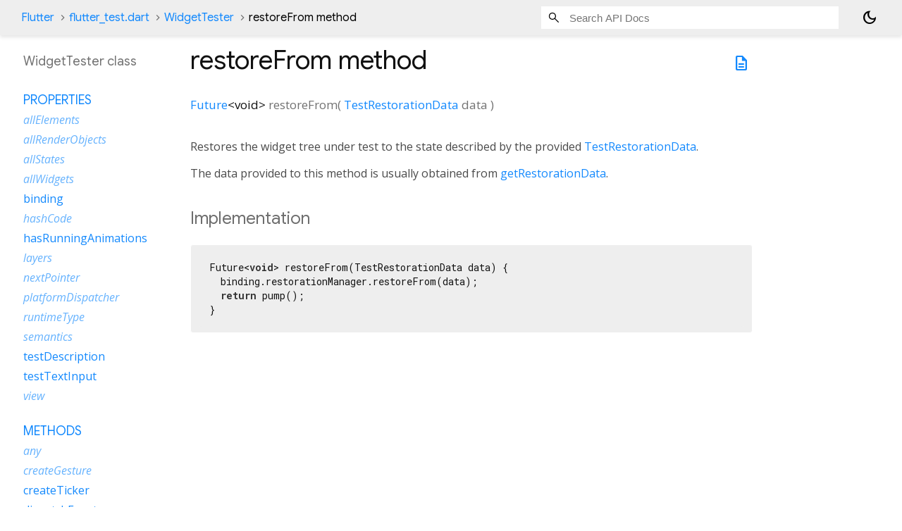

--- FILE ---
content_type: text/html; charset=utf-8
request_url: https://api.flutter.dev/flutter/flutter_test/WidgetTester-class-sidebar.html
body_size: 633
content:
<ol>



    
        <li class="section-title">
          <a href="flutter_test/WidgetTester-class.html#instance-properties">Properties</a>
        </li>
          
<li class="inherited">
  <a href="flutter_test/WidgetController/allElements.html">allElements</a>
</li>
          
<li class="inherited">
  <a href="flutter_test/WidgetController/allRenderObjects.html">allRenderObjects</a>
</li>
          
<li class="inherited">
  <a href="flutter_test/WidgetController/allStates.html">allStates</a>
</li>
          
<li class="inherited">
  <a href="flutter_test/WidgetController/allWidgets.html">allWidgets</a>
</li>
          
<li>
  <a href="flutter_test/WidgetTester/binding.html">binding</a>
</li>
          
<li class="inherited">
  <a href="dart-core/Object/hashCode.html">hashCode</a>
</li>
          
<li>
  <a href="flutter_test/WidgetTester/hasRunningAnimations.html">hasRunningAnimations</a>
</li>
          
<li class="inherited">
  <a href="flutter_test/WidgetController/layers.html">layers</a>
</li>
          
<li class="inherited">
  <a href="flutter_test/WidgetController/nextPointer.html">nextPointer</a>
</li>
          
<li class="inherited">
  <a href="flutter_test/WidgetController/platformDispatcher.html">platformDispatcher</a>
</li>
          
<li class="inherited">
  <a href="dart-core/Object/runtimeType.html">runtimeType</a>
</li>
          
<li class="inherited">
  <a href="flutter_test/WidgetController/semantics.html">semantics</a>
</li>
          
<li>
  <a href="flutter_test/WidgetTester/testDescription.html">testDescription</a>
</li>
          
<li>
  <a href="flutter_test/WidgetTester/testTextInput.html">testTextInput</a>
</li>
          
<li class="inherited">
  <a href="flutter_test/WidgetController/view.html">view</a>
</li>

        <li class="section-title"><a href="flutter_test/WidgetTester-class.html#instance-methods">Methods</a></li>
          
<li class="inherited">
  <a href="flutter_test/WidgetController/any.html">any</a>
</li>
          
<li class="inherited">
  <a href="flutter_test/WidgetController/createGesture.html">createGesture</a>
</li>
          
<li>
  <a href="flutter_test/WidgetTester/createTicker.html">createTicker</a>
</li>
          
<li>
  <a href="flutter_test/WidgetTester/dispatchEvent.html">dispatchEvent</a>
</li>
          
<li class="inherited">
  <a href="flutter_test/WidgetController/drag.html">drag</a>
</li>
          
<li class="inherited">
  <a href="flutter_test/WidgetController/dragFrom.html">dragFrom</a>
</li>
          
<li class="inherited">
  <a href="flutter_test/WidgetController/dragUntilVisible.html">dragUntilVisible</a>
</li>
          
<li class="inherited">
  <a href="flutter_test/WidgetController/element.html">element</a>
</li>
          
<li class="inherited">
  <a href="flutter_test/WidgetController/elementList.html">elementList</a>
</li>
          
<li class="inherited">
  <a href="flutter_test/WidgetController/ensureSemantics.html">ensureSemantics</a>
</li>
          
<li class="inherited">
  <a href="flutter_test/WidgetController/ensureVisible.html">ensureVisible</a>
</li>
          
<li>
  <a href="flutter_test/WidgetTester/enterText.html">enterText</a>
</li>
          
<li class="inherited">
  <a href="flutter_test/WidgetController/firstElement.html">firstElement</a>
</li>
          
<li class="inherited">
  <a href="flutter_test/WidgetController/firstRenderObject.html">firstRenderObject</a>
</li>
          
<li class="inherited">
  <a href="flutter_test/WidgetController/firstState.html">firstState</a>
</li>
          
<li class="inherited">
  <a href="flutter_test/WidgetController/firstWidget.html">firstWidget</a>
</li>
          
<li class="inherited">
  <a href="flutter_test/WidgetController/fling.html">fling</a>
</li>
          
<li class="inherited">
  <a href="flutter_test/WidgetController/flingFrom.html">flingFrom</a>
</li>
          
<li class="inherited">
  <a href="flutter_test/WidgetController/getBottomLeft.html">getBottomLeft</a>
</li>
          
<li class="inherited">
  <a href="flutter_test/WidgetController/getBottomRight.html">getBottomRight</a>
</li>
          
<li class="inherited">
  <a href="flutter_test/WidgetController/getCenter.html">getCenter</a>
</li>
          
<li class="inherited">
  <a href="flutter_test/WidgetController/getRect.html">getRect</a>
</li>
          
<li>
  <a href="flutter_test/WidgetTester/getRestorationData.html">getRestorationData</a>
</li>
          
<li class="inherited">
  <a href="flutter_test/WidgetController/getSemantics.html">getSemantics</a>
</li>
          
<li class="inherited">
  <a href="flutter_test/WidgetController/getSize.html">getSize</a>
</li>
          
<li class="inherited">
  <a href="flutter_test/WidgetController/getTopLeft.html">getTopLeft</a>
</li>
          
<li class="inherited">
  <a href="flutter_test/WidgetController/getTopRight.html">getTopRight</a>
</li>
          
<li>
  <a href="flutter_test/WidgetTester/handlePointerEventRecord.html">handlePointerEventRecord</a>
</li>
          
<li>
  <a href="flutter_test/WidgetTester/hitTestOnBinding.html">hitTestOnBinding</a>
</li>
          
<li>
  <a href="flutter_test/WidgetTester/idle.html">idle</a>
</li>
          
<li class="inherited">
  <a href="flutter_test/WidgetController/layerListOf.html">layerListOf</a>
</li>
          
<li class="inherited">
  <a href="flutter_test/WidgetController/longPress.html">longPress</a>
</li>
          
<li class="inherited">
  <a href="flutter_test/WidgetController/longPressAt.html">longPressAt</a>
</li>
          
<li class="inherited">
  <a href="dart-core/Object/noSuchMethod.html">noSuchMethod</a>
</li>
          
<li>
  <a href="flutter_test/WidgetTester/pageBack.html">pageBack</a>
</li>
          
<li class="inherited">
  <a href="flutter_test/WidgetController/press.html">press</a>
</li>
          
<li>
  <a href="flutter_test/WidgetTester/printToConsole.html">printToConsole</a>
</li>
          
<li>
  <a href="flutter_test/WidgetTester/pump.html">pump</a>
</li>
          
<li>
  <a href="flutter_test/WidgetTester/pumpAndSettle.html">pumpAndSettle</a>
</li>
          
<li>
  <a href="flutter_test/WidgetTester/pumpBenchmark.html">pumpBenchmark</a>
</li>
          
<li>
  <a href="flutter_test/WidgetTester/pumpFrames.html">pumpFrames</a>
</li>
          
<li>
  <a href="flutter_test/WidgetTester/pumpWidget.html">pumpWidget</a>
</li>
          
<li class="inherited">
  <a href="flutter_test/WidgetController/renderObject.html">renderObject</a>
</li>
          
<li class="inherited">
  <a href="flutter_test/WidgetController/renderObjectList.html">renderObjectList</a>
</li>
          
<li>
  <a href="flutter_test/WidgetTester/restartAndRestore.html">restartAndRestore</a>
</li>
          
<li>
  <a href="flutter_test/WidgetTester/restoreFrom.html">restoreFrom</a>
</li>
          
<li>
  <a href="flutter_test/WidgetTester/runAsync.html">runAsync</a>
</li>
          
<li class="inherited">
  <a href="flutter_test/WidgetController/scrollUntilVisible.html">scrollUntilVisible</a>
</li>
          
<li>
  <a href="flutter_test/WidgetTester/sendEventToBinding.html">sendEventToBinding</a>
</li>
          
<li class="inherited">
  <a href="flutter_test/WidgetController/sendKeyDownEvent.html">sendKeyDownEvent</a>
</li>
          
<li class="inherited">
  <a href="flutter_test/WidgetController/sendKeyEvent.html">sendKeyEvent</a>
</li>
          
<li class="inherited">
  <a href="flutter_test/WidgetController/sendKeyRepeatEvent.html">sendKeyRepeatEvent</a>
</li>
          
<li class="inherited">
  <a href="flutter_test/WidgetController/sendKeyUpEvent.html">sendKeyUpEvent</a>
</li>
          
<li>
  <a href="flutter_test/WidgetTester/showKeyboard.html">showKeyboard</a>
</li>
          
<li class="inherited">
  <a href="flutter_test/WidgetController/startGesture.html">startGesture</a>
</li>
          
<li class="inherited">
  <a href="flutter_test/WidgetController/state.html">state</a>
</li>
          
<li class="inherited">
  <a href="flutter_test/WidgetController/stateList.html">stateList</a>
</li>
          
<li>
  <a href="flutter_test/WidgetTester/takeAnnouncements.html">takeAnnouncements</a>
</li>
          
<li>
  <a href="flutter_test/WidgetTester/takeException.html">takeException</a>
</li>
          
<li class="inherited">
  <a href="flutter_test/WidgetController/tap.html">tap</a>
</li>
          
<li class="inherited">
  <a href="flutter_test/WidgetController/tapAt.html">tapAt</a>
</li>
          
<li class="inherited">
  <a href="flutter_test/WidgetController/tapOnText.html">tapOnText</a>
</li>
          
<li class="inherited">
  <a href="flutter_test/WidgetController/timedDrag.html">timedDrag</a>
</li>
          
<li class="inherited">
  <a href="flutter_test/WidgetController/timedDragFrom.html">timedDragFrom</a>
</li>
          
<li class="inherited">
  <a href="dart-core/Object/toString.html">toString</a>
</li>
          
<li class="inherited">
  <a href="flutter_test/WidgetController/trackpadFling.html">trackpadFling</a>
</li>
          
<li class="inherited">
  <a href="flutter_test/WidgetController/trackpadFlingFrom.html">trackpadFlingFrom</a>
</li>
          
<li>
  <a href="flutter_test/WidgetTester/verifyTickersWereDisposed.html">verifyTickersWereDisposed</a>
</li>
          
<li class="inherited">
  <a href="flutter_test/WidgetController/viewOf.html">viewOf</a>
</li>
          
<li class="inherited">
  <a href="flutter_test/WidgetController/widget.html">widget</a>
</li>
          
<li class="inherited">
  <a href="flutter_test/WidgetController/widgetList.html">widgetList</a>
</li>

        <li class="section-title inherited"><a href="flutter_test/WidgetTester-class.html#operators">Operators</a></li>
          
<li class="inherited">
  <a href="dart-core/Object/operator_equals.html">operator ==</a>
</li>

    

    


</ol>
